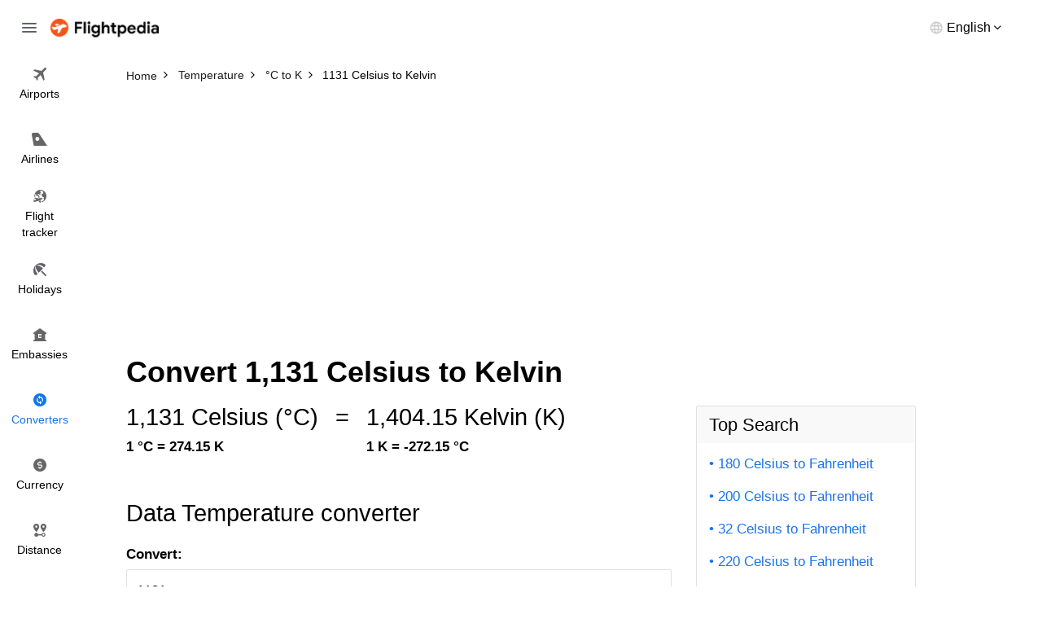

--- FILE ---
content_type: text/html; charset=utf-8
request_url: https://www.flightpedia.org/convert/1131-celsius-to-kelvin.html
body_size: 3348
content:
<!DOCTYPE html>
<html lang="en">
<head>  
  <meta http-equiv="Content-Type" content="text/html; charset=UTF-8" />
  <meta name="viewport" content="width=device-width, initial-scale=1">
  <title>1131 Celsius to Kelvin Conversion Calculator - 1131 °C to K</title>
  <meta name="description" content="Convert 1131 Celsius to Kelvin with our online conversion.">
  <meta name="keywords" content="1131 Celsius to Kelvin,1131 °C to K" />
  <link rel="canonical" href="https://www.flightpedia.org/convert/1131-celsius-to-kelvin.html" />
<link rel="amphtml" href="https://www.flightpedia.org/amp/convert/1131-celsius-to-kelvin.html" />
  <link rel="shortcut icon" href="https://www.flightpedia.org/favicon.ico" type="image/x-icon">
  <link rel="icon" href="https://www.flightpedia.org/favicon.ico" type="image/x-icon">
  <link rel="apple-touch-icon" href="https://www.flightpedia.org/apple-icon.png"/>
  <link rel="apple-touch-icon" sizes="57x57" href="https://www.flightpedia.org/static/images/apple-icon-57x57.png">
  <link rel="apple-touch-icon" sizes="60x60" href="https://www.flightpedia.org/static/images/apple-icon-60x60.png">
  <link rel="apple-touch-icon" sizes="72x72" href="https://www.flightpedia.org/static/images/apple-icon-72x72.png">
  <link rel="apple-touch-icon" sizes="76x76" href="https://www.flightpedia.org/static/images/apple-icon-76x76.png">
  <link rel="apple-touch-icon" sizes="114x114" href="https://www.flightpedia.org/static/images/apple-icon-114x114.png">
  <link rel="apple-touch-icon" sizes="120x120" href="https://www.flightpedia.org/static/images/apple-icon-120x120.png">
  <link rel="apple-touch-icon" sizes="144x144" href="https://www.flightpedia.org/static/images/apple-icon-144x144.png">
  <link rel="apple-touch-icon" sizes="152x152" href="https://www.flightpedia.org/static/images/apple-icon-152x152.png">
  <link rel="apple-touch-icon" sizes="180x180" href="https://www.flightpedia.org/static/images/apple-icon-180x180.png">
  <link rel="icon" type="image/png" sizes="192x192"  href="https://www.flightpedia.org/static/images/android-icon-192x192.png">
  <link rel="icon" type="image/png" sizes="32x32" href="https://www.flightpedia.org/static/images/favicon-32x32.png">
  <link rel="icon" type="image/png" sizes="96x96" href="https://www.flightpedia.org/static/images/favicon-96x96.png">
  <link rel="icon" type="image/png" sizes="16x16" href="https://www.flightpedia.org/static/images/favicon-16x16.png">
  <link rel="manifest" href="https://www.flightpedia.org/static/images/manifest.json">
  <link rel="stylesheet" href="/static/CACHE/css/output.1fb9c64cd36d.css" type="text/css">
  </head>
<body>
<header class="h">
    <div class="container-fluid">
        <div class="h_w">
            <span class="h_bars ic ic-bars js-bars"></span>
            <a href="/" class="h_a"><img src="/static/images/logo.png" alt="Flightpedia.org" width="133px" height="23px"></a>
            <div class="h_l">
                <div class="h_lt"><span>English</span></div>
                <ul class="h_ls">
                    <li><a href="#">International</a></li>
                    <li><a href="#">Deutsch</a></li>
                    <li><a href="#">Español</a></li>
                    <li><a href="#">Français</a></li>
                    <li><a href="#">Dansk</a></li>
                    <li><a href="#">Italiano</a></li>
                    <li><a href="#">Nederlands</a></li>
                </ul>
            </div>
        </div>
    </div>
    <nav class="n">
        <ul class="n_m">
            <li ><a href="/airports.html"><i class="ic ic-flight"></i> <span>Airports</span></a></li>
            <li ><a href="/airlines.html"><i class="ic ic-airline"></i> <span>Airlines</span></a></li>
            <li ><a href="/flight-status.html"><i class="ic ic-tracker"></i> <span>Flight <br>tracker</span></a></li>
            <li ><a href="/holiday.html"><i class="ic ic-holiday"></i> <span>Holidays</span></a></li>
            <li ><a href="/embassy.html"><i class="ic ic-embassy"></i> <span>Embassies</span></a></li>
            <li class="active"><a href="/convert.html"><i class="ic ic-converter"></i> <span>Converters</span></a></li>
            <li ><a href="/currency.html"><i class="ic ic-currency"></i> <span>Currency</span></a></li>
            <li ><a href="/flight-distance.html"><i class="ic ic-distance"></i> <span>Distance</span></a></li>
        </ul>
    </nav>
</header>
<div class="u">
    <a href="/" class="u_a"><img src="/static/images/logo.png" alt="Flightpedia" width="133px" height="23px"></a>
    <ul class="n_m">
        <li ><a href="/airports.html"><i class="ic ic-flight"></i> <span>Airports</span></a></li>
        <li ><a href="/airlines.html"><i class="ic ic-airline"></i> <span>Airlines</span></a></li>
        <li ><a href="/flight-status.html"><i class="ic ic-tracker"></i> <span>Flight <br>tracker</span></a></li>
        <li ><a href="/holiday.html"><i class="ic ic-holiday"></i> <span>Holidays</span></a></li>
        <li ><a href="/embassy.html"><i class="ic ic-embassy"></i> <span>Embassies</span></a></li>
        <li class="active"><a href="/convert.html"><i class="ic ic-converter"></i> <span>Converters</span></a></li>
        <li ><a href="/currency.html"><i class="ic ic-currency"></i> <span>Currency</span></a></li>
        <li ><a href="/flight-distance.html"><i class="ic ic-distance"></i> <span>Distance</span></a></li>
    </ul>
</div>

<main class="main-content">
  
<div class="breadcrumb-box">
	<div class="container">
		<ol class="breadcrumb clear-fix" vocab="https://schema.org/" typeof="BreadcrumbList">
			<li property="itemListElement" typeof="ListItem">
				<a class="crumb_link" href="https://www.flightpedia.org" property="item" typeof="WebPage"><span property="name">Home</span></a><meta property="position" content="1">
			</li>
			<li property="itemListElement" typeof="ListItem">
				<a class="crumb_link" href="https://www.flightpedia.org/convert/temperature.html" property="item" typeof="WebPage"><span property="name">Temperature</span></a><meta property="position" content="2">
			</li>
			<li property="itemListElement" typeof="ListItem">
				<a class="crumb_link" href="https://www.flightpedia.org/convert-celsius-to-kelvin.html" property="item" typeof="WebPage"><span property="name">°C to K</span></a><meta property="position" content="3">
			</li>
			<li class="active" property="itemListElement" typeof="ListItem">
				<span property="name">1131 Celsius to Kelvin</span><meta property="position" content="4">
			</li>
		</ol>
	</div>
</div>
<div class="container">
<ins class="adsbygoogle"
     style="display:block"
     data-ad-client="ca-pub-1483918455930612"
     data-ad-slot="7574881828"
     data-ad-format="auto"></ins>
<script>
(adsbygoogle = window.adsbygoogle || []).push({});
</script>
</div>
<div class="s s8">
	<div class="container">
		<div class="s8_h">
			
			<h1 class="s8_t">Convert 1,131 Celsius to Kelvin</h1>
			
		</div>
		<div class="s8_g">
			<div class="s8_g1">
				<div class="s8_m">
					<div class="s8_e">
						<div class="s8_ec">
							<div class="s8_en">1,131 Celsius
							(°C)</div>
							<strong class="s8_ek">1 °C = 274.15 K</strong>
						</div>
						<div class="s8_ec">
							<span class="s8_en">=</span>
						</div>
						<div class="s8_ec">
							<div class="s8_en"> 1,404.15
								Kelvin
							(K)</div>
							<strong class="s8_ek">1 K = -272.15 °C</strong>
						</div>
					</div>
					<div class="s8_d">
						<h2 class="s_t">Data Temperature converter</h2>
						<form action="/convert/temperature.html" method="post"><input type="hidden" name="csrfmiddlewaretoken" value="zMphSVXOEaO7OPNdCRUnrkruy6N1Em6G5jvXXZZexkpiptZwY03U0efeDkvfU0Qy">
							<div class="s8_f cp hidden-sm hidden-xs">
								<div class="form-group">
									<label class="form-label" for="amount">Convert:</label>
									<input type="text" size="10" value="1131" name="amount" id="amount" class="form-control"/>
								</div>
								<div class="s8_fn">(Enter an amount)</div>
								<div class="s8_fg">
									<div class="s8_fc">
										<div class="form-group has-feedback">
											<label class="form-label" for="from">From:</label>
											<select tabindex="2" size="10" name="from" id="from" class="form-control" style="height: 290px">
												
												<option  selected="selected"  value="celsius">Celsius</option>
												
												<option  value="delisle">Delisle</option>
												
												<option  value="fahrenheit">Fahrenheit</option>
												
												<option  value="gas-mark">Gas Mark</option>
												
												<option  value="kelvin">Kelvin</option>
												
												<option  value="newton">Newton</option>
												
												<option  value="rankine">Rankine</option>
												
												<option  value="reaumur">Réaumur</option>
												
												<option  value="romer">Rømer</option>
												
											</select>
										</div>
									</div>
									<div class="s8_fc">
										<div class="form-group has-feedback">
											<label class="form-label" for="to">To:</label>
											<select tabindex="3" size="10" name="to" id="to" class="form-control" style="height: 290px">
												
												<option  value="celsius">Celsius</option>
												
												<option  value="delisle">Delisle</option>
												
												<option  value="fahrenheit">Fahrenheit</option>
												
												<option  value="gas-mark">Gas Mark</option>
												
												<option  selected="selected"  value="kelvin">Kelvin</option>
												
												<option  value="newton">Newton</option>
												
												<option  value="rankine">Rankine</option>
												
												<option  value="reaumur">Réaumur</option>
												
												<option  value="romer">Rømer</option>
												
											</select>
										</div>
									</div>
								</div>
								<div class="s8_fg">
									<div class="s8_fc">
										<button type="submit" class="s8_fa btn-block btn btn-1">Convert</button>
									</div>
								</div>
							</div>
						</form>
						<form action="/convert/temperature.html" method="post"><input type="hidden" name="csrfmiddlewaretoken" value="zMphSVXOEaO7OPNdCRUnrkruy6N1Em6G5jvXXZZexkpiptZwY03U0efeDkvfU0Qy">
							<div class="s8_f sp hidden-lg hidden-md">
								<div class="form-group">
									<label class="form-label" for="damount">Convert:</label>
									<input type="text" size="10" value="1131" name="amount" id="damount" class="form-control"/>
								</div>
								<div class="s8_fn">(Please enter a number)</div>
								<div class="form-group has-feedback">
									<label class="form-label" for="frommb">From:</label>
									<select name="from" id="frommb" class="form-control">
										
										<option  selected="selected"  value="celsius">Celsius</option>
										
										<option  value="delisle">Delisle</option>
										
										<option  value="fahrenheit">Fahrenheit</option>
										
										<option  value="gas-mark">Gas Mark</option>
										
										<option  value="kelvin">Kelvin</option>
										
										<option  value="newton">Newton</option>
										
										<option  value="rankine">Rankine</option>
										
										<option  value="reaumur">Réaumur</option>
										
										<option  value="romer">Rømer</option>
										
									</select>
								</div>
								<div class="form-group has-feedback">
									<label class="form-label" for="tomb">To:</label>
									<select name="to" id="tomb" class="form-control" >
										
										<option  value="celsius">Celsius</option>
										
										<option  value="delisle">Delisle</option>
										
										<option  value="fahrenheit">Fahrenheit</option>
										
										<option  value="gas-mark">Gas Mark</option>
										
										<option  selected="selected"  value="kelvin">Kelvin</option>
										
										<option  value="newton">Newton</option>
										
										<option  value="rankine">Rankine</option>
										
										<option  value="reaumur">Réaumur</option>
										
										<option  value="romer">Rømer</option>
										
									</select>
								</div>
								<button type="submit" class="s8_fa btn-block btn btn-1">Convert</button>
							</div>
						</form>
					</div>
					<div class="s8_q">
						<h2 class="s_t">More information from the unit converter</h2>
						<div class="s8_qm">
							
							<div class="s8_qi">
								<h3 class="s8_qh">Q: How many Celsius in a Kelvin?</h3>
								<div class="s8_qd">The answer is <b>-272.15</b> Kelvin</div>
							</div>
							
							<div class="s8_qi">
								<h3 class="s8_qh">Q: How do you convert 1131 Celsius (°C) to Kelvin (K)?</h3>
								<div class="s8_qd">1131 Celsius is equal to 1,404.15 Kelvin. Formula to convert 1131 °C to K is <b>1131 + 273.15</b></div>
							</div>
							
							<div class="s8_qi">
								<h3 class="s8_qh">Q: How many Celsius in 1131 Kelvin?</h3>
								<div class="s8_qd">The answer is <b>857.85</b> Celsius</div>
							</div>
							
						</div>
					</div>
					<div class="s8_k">
						<h2 class="s_t">Lastest Convert Queries</h2>
						<ul class="s8_sm">
							
							<li>
								<a href="/convert/9176-celsius-to-fahrenheit.html">
									9176 Celsius to Fahrenheit
								</a>
							</li>
							
							<li>
								<a href="/convert/1090-celsius-to-fahrenheit.html">
									1090 Celsius to Fahrenheit
								</a>
							</li>
							
							<li>
								<a href="/convert/97-celsius-to-fahrenheit.html">
									97 Celsius to Fahrenheit
								</a>
							</li>
							
							<li>
								<a href="/convert/192-celsius-to-fahrenheit.html">
									192 Celsius to Fahrenheit
								</a>
							</li>
							
							<li>
								<a href="/convert/550000-celsius-to-fahrenheit.html">
									550000 Celsius to Fahrenheit
								</a>
							</li>
							
							<li>
								<a href="/convert/106-celsius-to-fahrenheit.html">
									106 Celsius to Fahrenheit
								</a>
							</li>
							
							<li>
								<a href="/convert/62-celsius-to-newton.html">
									62 Celsius to Newtons
								</a>
							</li>
							
							<li>
								<a href="/convert/1808-celsius-to-kelvin.html">
									1808 Celsius to Kelvin
								</a>
							</li>
							
							<li>
								<a href="/convert/3356-celsius-to-kelvin.html">
									3356 Celsius to Kelvin
								</a>
							</li>
							
							<li>
								<a href="/convert/9200-celsius-to-fahrenheit.html">
									9200 Celsius to Fahrenheit
								</a>
							</li>
							
							<li>
								<a href="/convert/9407-celsius-to-newton.html">
									9407 Celsius to Newtons
								</a>
							</li>
							
							<li>
								<a href="/convert/218-celsius-to-rankine.html">
									218 Celsius to Rankine
								</a>
							</li>
							
							<li>
								<a href="/convert/1199-celsius-to-kelvin.html">
									1199 Celsius to Kelvin
								</a>
							</li>
							
							<li>
								<a href="/convert/3030303030303-celsius-to-kelvin.html">
									3030303030303 Celsius to Kelvin
								</a>
							</li>
							
							<li>
								<a href="/convert/1462-celsius-to-kelvin.html">
									1462 Celsius to Kelvin
								</a>
							</li>
							
							<li>
								<a href="/convert/57-celsius-to-rankine.html">
									57 Celsius to Rankine
								</a>
							</li>
							
						</ul>
					</div>
				</div>
			</div>
			<div class="s8_g2">
				<div class="s8_s">
	<h3 class="s8_sh">Top Search</h3>
	<ul class="s8_sm">
		
		<li>
			<a href="/convert/180-celsius-to-fahrenheit.html">180 Celsius to Fahrenheit</a>
		</li>
		
		<li>
			<a href="/convert/200-celsius-to-fahrenheit.html">200 Celsius to Fahrenheit</a>
		</li>
		
		<li>
			<a href="/convert/32-celsius-to-fahrenheit.html">32 Celsius to Fahrenheit</a>
		</li>
		
		<li>
			<a href="/convert/220-celsius-to-fahrenheit.html">220 Celsius to Fahrenheit</a>
		</li>
		
		<li>
			<a href="/convert/23-kilogram-to-pounds.html">23 Kilograms to Pounds</a>
		</li>
		
		<li>
			<a href="/convert/100-gram-to-ounces.html">100 Grams to Ounces</a>
		</li>
		
		<li>
			<a href="/convert/15-kilogram-to-pounds.html">15 Kilograms to Pounds</a>
		</li>
		
		<li>
			<a href="/convert/50-kilogram-to-pounds.html">50 Kilograms to Pounds</a>
		</li>
		
		<li>
			<a href="/convert/190-celsius-to-fahrenheit.html">190 Celsius to Fahrenheit</a>
		</li>
		
		<li>
			<a href="/convert/500-milliliter-to-ounces.html">500 Milliliter to Ounce</a>
		</li>
		
		<li>
			<a href="/convert/30-kilogram-to-pounds.html">30 Kilograms to Pounds</a>
		</li>
		
		<li>
			<a href="/convert/250-gram-to-ounces.html">250 Gram to Ounce</a>
		</li>
		
		<li>
			<a href="/convert/300-kilometers-hour-to-mile-per-hour.html">300 Kilometer / Hour to Mile per Hour</a>
		</li>
		
		<li>
			<a href="/convert/250-milliliters-to-fluid-ounces-us.html">250 Milliliter to US Fluid Ounces</a>
		</li>
		
		<li>
			<a href="/convert/50-gram-to-milliliter.html">50 Gram to Milliliter</a>
		</li>
		
		<li>
			<a href="/convert/5-milligram-to-milliliter.html">5 Milligram to Milliliter</a>
		</li>
		
		<li>
			<a href="/convert/200-gram-to-milliliter.html">200 Gram to Milliliter</a>
		</li>
		
		<li>
			<a href="/convert/25-kilogram-to-pounds.html">25 Kilograms to Pounds</a>
		</li>
		
	</ul>
</div>

			</div>
		</div>
	</div>
</div>

</main>
<footer class="f">
    <div class="container">
        <div class="f_w">
            <ul class="f_n">
                <li><a href="/page/about-us.html">About us</a></li>
                <li><a href="/page/terms-and-conditions.html">Terms and conditions</a></li>
                <li><a href="/contact.html">Feedback</a></li>
                <li><a href="/contact.html">Contact us</a></li>
            </ul>
            <p class="f_e">Disclaimers: Flightpedia is a flight search engine, not a booking agency. Should you have any questions regarding your flight booking, kindly contact your airline or travel agency for assistance.</p>
        </div>
    </div>
</footer>
<script src="/static/CACHE/js/output.dfc81c3269cc.js"></script>
<script data-ad-client="ca-pub-1483918455930612" async src="https://pagead2.googlesyndication.com/pagead/js/adsbygoogle.js"></script>
<script async src="https://www.googletagmanager.com/gtag/js?id=G-LHB3YYGL5R"></script>
<script>
  window.dataLayer = window.dataLayer || [];
  function gtag(){dataLayer.push(arguments);}
  gtag('js', new Date());

  gtag('config', 'G-LHB3YYGL5R');
</script>
</body>
</html>


--- FILE ---
content_type: text/html; charset=utf-8
request_url: https://www.google.com/recaptcha/api2/aframe
body_size: 268
content:
<!DOCTYPE HTML><html><head><meta http-equiv="content-type" content="text/html; charset=UTF-8"></head><body><script nonce="XDMmIKdpDibldXXzJ-lUwA">/** Anti-fraud and anti-abuse applications only. See google.com/recaptcha */ try{var clients={'sodar':'https://pagead2.googlesyndication.com/pagead/sodar?'};window.addEventListener("message",function(a){try{if(a.source===window.parent){var b=JSON.parse(a.data);var c=clients[b['id']];if(c){var d=document.createElement('img');d.src=c+b['params']+'&rc='+(localStorage.getItem("rc::a")?sessionStorage.getItem("rc::b"):"");window.document.body.appendChild(d);sessionStorage.setItem("rc::e",parseInt(sessionStorage.getItem("rc::e")||0)+1);localStorage.setItem("rc::h",'1769128428666');}}}catch(b){}});window.parent.postMessage("_grecaptcha_ready", "*");}catch(b){}</script></body></html>